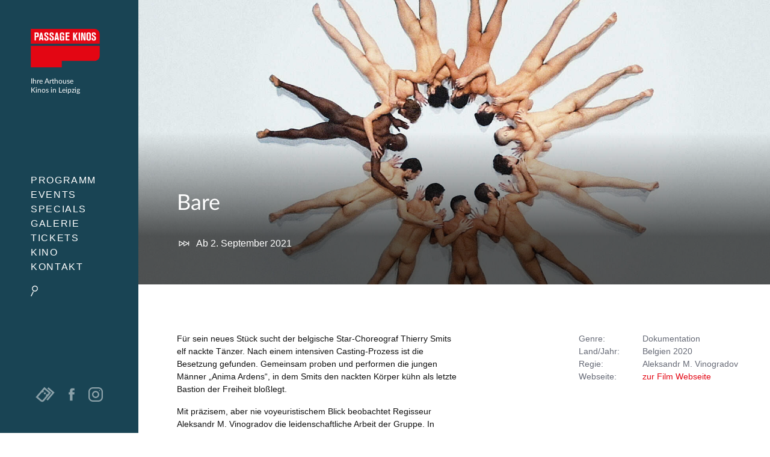

--- FILE ---
content_type: text/html; charset=UTF-8
request_url: https://passage-kinos.de/bare
body_size: 61628
content:
<!DOCTYPE html>
<html lang="de" dir="ltr">
	<head>
		<title>Bare — Passage Kinos Leipzig</title>
		<base href="/">
		<meta charset="UTF-8">
		<meta http-equiv="content-type" content="text/html; charset=UTF-8">
		<!--[if IE]><script src="/js/html5shiv.js"></script><![endif]-->
		<!--[if lt IE 9]><meta http-equiv="refresh" content="0; URL=offline"><![endif]-->
		<link rel="stylesheet" type="text/css" href="/css/style.css?v=4">
		<meta name="viewport" content="width=device-width, initial-scale=1, minimal-ui">
		<meta http-equiv="X-UA-Compatible" content="IE=edge">
		<meta name="twitter:title" content="Bare — Passage Kinos Leipzig">
		<meta name="description" itemprop="description" content="Dokumentarischer Essay, der die Arbeit einer nackten Tanzgruppe begleitet. ">
		<meta name="twitter:description" content="Dokumentarischer Essay, der die Arbeit einer nackten Tanzgruppe begleitet. ">
		<meta property="og:image" content="https://passage-kinos.de/assets/components/phpthumbof/cache/Bare_qff_Presse_150x100.51efd03f45bb2276190745698671986c.jpg">
		
		<meta property="og:image" content="https://passage-kinos.de/assets/components/phpthumbof/cache/Bare_qff_Presse_150x100.e2123ed2550972bf065cecca005d53e6.jpg"><meta name="twitter:image" content="https://passage-kinos.de//assets/components/phpthumbof/cache/Bare_qff_Presse_150x100.e2123ed2550972bf065cecca005d53e6.jpg">
		
		<meta property="og:image" content="https://passage-kinos.de/assets/components/phpthumbof/cache/Ufo_bearbeitet_.06e9cd0045c23ab7d248626729dd404b.jpg">
		<meta property="og:image" content="https://passage-kinos.de/img/logo-social.png">
		<meta name="twitter:image" content="https://passage-kinos.de/assets/components/phpthumbof/cache/Ufo_bearbeitet_.06e9cd0045c23ab7d248626729dd404b.jpg">
		<meta name="twitter:card" content="summary_large_image">
		<meta name="theme-color" content="#194454">
		<meta name="mobile-web-app-capable" content="yes">
		<link rel="shortcut icon" href="favicon.png">
		<!--style></style-->
		<link rel="canonical" href="https://passage-kinos.de/bare">
		<link rel="manifest" href="manifest.json">
	</head>
	<body x-data="{
			consent: $persist(false)
		}" class="doc-2286">
		<!--[if lt IE 9]><p class="absoulte full-width white center p1 bg-yellow">Bewegen Sie sicher durch das Internet und <a href="http://browsehappy.com">aktualisieren Sie Ihren Browser</a>! Vielen Dank.</p><![endif]-->
		<div class="check-device"></div>

		<input type="checkbox" name="menu-status" id="menu-status">
		<label for="menu-status" class="menu-icon">
			<span class="menu-icon-lines"></span>
		</label>
		
		<input type="checkbox" name="filter-status" id="filter-status">
		<label for="filter-status" class="filter-icon">
			<span class="filter-icon-magnify"></span>
		</label>

		<h2 class="logo">
			<a href="/">Passage Kinos</a>
			<span class="h6 font-light">Ihre Arthouse<br>Kinos in Leipzig</span>
		</h2>
		<div class="menu-wrapper">
			<nav class="menu">
				<ul><li class="first"><a href="termine" title="Programm">Programm</a><ul><li class="first"><a href="termine" title="Spielzeiten">Spielzeiten</a></li>
<li><a href="filme" title="Aktuelle Filme">Aktuelle Filme</a></li>
<li><a href="vorschau" title="Vorschau">Vorschau</a></li>
<li><a href="archiv" title="Filmarchiv">Filmarchiv</a></li>
<li class="last"><a href="hitparade" title="Hitparade">Hitparade</a></li>
</ul></li>
<li><a href="events" title="Events">Events</a></li>
<li><a href="specials" title="Specials">Specials</a></li>
<li><a href="galerie" title="Galerie">Galerie</a></li>
<li><a href="tickets" title="Tickets">Tickets</a><ul><li class="first"><a href="arthouse-karten" title="Arthouse-Karten">Arthouse-Karten</a></li>
<li><a href="online-gutscheine" title="Gutscheine" settimeout document.queryselector>Gutscheine</a></li>
<li class="last"><a href="kinokarten-online" title="Kinokarten online">Kinokarten online</a></li>
</ul></li>
<li><a href="kino" title="Kino">Kino</a><ul><li class="first"><a href="kinosaele" title="Kinosäle">Kinosäle</a></li>
<li><a href="werben-und-mieten" title="Werben &amp; Mieten">Werben &amp; Mieten</a></li>
<li class="last"><a href="historie" title="Historie">Historie</a></li>
</ul></li>
<li class="last"><a href="kontakt" title="Kontakt">Kontakt</a></li>
</ul>
				<label for="filter-status" class="filter-icon"></label>
			</nav>
			<div class="menu-foot lg-show">
				<div class="menu-foot-wrapper white-links">
				  <!--p class="col col-9 h6 white">
					<span class="icon icon-middle icon-inline icon-tickets-white"></span>
					<a href="kinokarten-online">Kinokarten<br>kaufen</a>
					0341 2173865
				  </p-->				
					<a href="kinokarten-online" class="icon icon-big icon-tickets-white col col-left mr1 opacity-50 translatey--2"></a>
					<a href="https://www.facebook.com/PassageKinos" target="_blank" class="icon icon-middle icon-fb-white col mr2 opacity-50 translatey-1"></a>
					<a href="https://www.instagram.com/passagekinosleipzig" target="_blank" class="icon icon-middle col opacity-50 translatey-1">
<svg xmlns="http://www.w3.org/2000/svg" viewbox="0 0 512 512"><path fill="#FFF" d="M352 0H160C71.6 0 0 71.6 0 160v192c0 88.4 71.6 160 160 160h192c88.4 0 160-71.6 160-160V160C512 71.6 440.4 0 352 0zm112 352c0 61.8-50.2 112-112 112H160c-61.8 0-112-50.2-112-112V160C48 98.2 98.2 48 160 48h192c61.8 0 112 50.2 112 112v192z"></path><path fill="#FFF" d="M256 128c-70.7 0-128 57.3-128 128s57.3 128 128 128 128-57.3 128-128-57.3-128-128-128zm0 208c-44.1 0-80-35.9-80-80s35.9-80 80-80 80 35.9 80 80-35.9 80-80 80z"></path><circle cx="393.6" cy="118.4" r="17.1" fill="#FFF"></circle></svg></a>
				</div>
			</div>
		</div>
		
		<div id="site" class="site clearfix">

<div class="overview-film  proportion-16-9  proportion-16-9-close webticket-124547">
  <div class="film-header  proportion-16-9-close-height lazy-bg" data-lazy-bg-small="/assets/components/phpthumbof/cache/Bare_qff_Presse_150x100.e2123ed2550972bf065cecca005d53e6.36ea93392d8cfd1df8bb0a60f2693ec3.jpg" data-lazy-bg-big="/assets/components/phpthumbof/cache/Bare_qff_Presse_150x100.e2123ed2550972bf065cecca005d53e6.ee670071672132926c6fb6fea16e0d47.jpg">
	<div class="film-header-gradient">
	  <h2 class="film-header-name h3"><a class="font-light white">Bare </a></h2>
	  <div class="film-header-subline nowrap">		
		<p class="left white m0 mr4 clearfix"><span class="icon icon-middle icon-next-white left mr1"></span>Ab  2. September 2021</p>
		
	  </div>
	</div>
	
  </div>
  <div class="film-content proportion-16-9-content">
	<div class="film-dates bg-lighter-gray clearfix">
	  <div class="slick">
	  	
	  </div>
	</div>
	<div class="content container clearfix">
	  <div class="sm-col md-col-6 p2 markdown">
		<p>Für sein neues Stück sucht der belgische Star-Choreograf Thierry Smits elf nackte Tänzer. Nach einem intensiven Casting-Prozess ist die Besetzung gefunden. Gemeinsam proben und performen die jungen Männer „Anima Ardens“, in dem Smits den nackten Körper kühn als letzte Bastion der Freiheit bloßlegt.</p>

<p>Mit präzisem, aber nie voyeuristischem Blick beobachtet Regisseur Aleksandr M. Vinogradov die leidenschaftliche Arbeit der Gruppe. In seinem dokumentarischen Essay wechseln sich atemberaubende Tanzsequenzen ab mit persönlichen Momenten jenseits der Bühne, in denen die Tänzer offen von sich selbst erzählen. Ein höchst intimer Film über den künstlerischen Prozess.</p>

	  </div>
	  <div class="film-credits sm-col md-col-4 md-col-right p2">
		<dl class="clearfix">
		  <dt>Genre</dt><dd>Dokumentation</dd>
		  <dt>Land/Jahr</dt><dd>Belgien 2020</dd>
		  <dt>Regie</dt><dd>Aleksandr M. Vinogradov</dd>
		  
		  
		  
		  
		  	
		  
		  <dt>Webseite</dt><dd><a href="https://www.queerfilmfestival.net/de/programm/bare/" target="_blank" class="red">zur Film Webseite</a></dd>
		</dl>
		  
		<div id="film-special-dates-box">
		  
		</div>
	  </div>
	  <div class="clear sm-col md-col-6 p2">
		<p class="-hide"><span class="block red goback mt4"><span class="icon icon-small icon-arrow-left left mr1 translatey-1"></span> zurück</span></p>
	  </div>
    </div>
  </div>
  <span class="film-header-close icon icon-big icon-close-white"></span>
</div>

		  

		  
			<!--div class="content-start-height startpage-largeview-fix-right ad-fft">
    <a href="franzoesische-filmtage-leipzig">
		<img src="http://dev.franzoesische-filmtage.de/styleguide/img/header-content.svg">
	</a>
    <div class="ad-text">
        <p class="p2 md-p3">
			<a href="franzoesische-filmtage-leipzig" class="block white">mehr Infos <span class="icon icon-inline icon-small icon-arrow-right-white translatey-1"></span></a>
        </p>
    </div>
</div-->
		  

		  
			<div class="clear startpage-largeview-fix-right newsletter-bg">  
  <div class="hide md-col md-col-4 startpage-largeview-fix-right-hide bg-dark-gray content-start-height">
	<form action="//passage-kinos.us12.list-manage.com/subscribe/post?u=9114263eb829108f304ebfb6f&amp;id=900c8bdebb" method="post" target="_blank" class="newsletter-subscribe clear center white p2 py4">
	  <div class="newsletter-subscribe-animation col-1 mx-auto mb2 lazy-bg" data-lazy-bg-small="img/animation/newsletter.png" data-lazy-bg-big="img/animation/newsletter.png"></div>
	  <h2 class="mt0">News auf Facebook</h2>
	  <p class="opacity-50">Folge uns auf Facebook: Aktuelle Filme, News und Gewinnspiele!</p>
	  <p><a href="//fb.com/PassageKinos" target="_blank" class="white">facebook.com/PassageKinos</a> <span class="icon icon-inline icon-small icon-arrow-right-white translatey-1"></span></p>
	</form>
  </div> 
  <div class="md-col md-col-6 startpage-largeview-fix-right-col _ad _ad-sneak bg-red content-start-height" style="background-image:url(assets/upload/Specials/Tickets/tickets-bg.png);background-size:62%;background-position:right bottom;background-repeat:no-repeat">
	<div class="block p2 content-start-padding white-links no-hover">		
	  <h3 class="m0">
		<span class="box-headline-big mr1 white">Online Gutscheine</span>
	  </h3>
	  <p class="h5 white mt3 col-9">
	  	Online Gutscheine bequem online kaufen.
		<a href="online-gutscheine" class="block white mt2">mehr Infos <span class="icon icon-inline icon-small icon-arrow-right-white translatey-1"></span></a>
	  </p>
	</div>
  </div>
  <div class="md-col md-col-6 startpage-largeview-fix-right-col ad ad-sneak content-start-height" style="background-image:url([data-uri])">
	<div class="block p2 content-start-padding white-links no-hover">		
	  <h3 class="m0">
		<span class="box-headline-big mr1 white">Arthouse-Karten</span>
	  </h3>
	  <p class="h5 white mt3 col-9">
		Das besondere Geschenk für Cineasten.
		<a href="arthouse-karten" class="block white mt2">mehr Infos <span class="icon icon-inline icon-small icon-arrow-right-white translatey-1"></span></a>
	  </p>
	</div>
  </div>
</div>
		  

		  <footer class="foot clear py4 bg-light-gray clearfix">
			  <div class="md-flex flex-justify content">
				  <div class="md-col md-col-6 p2">
					  <ul class="list-reset">
						  <li class="h6 inline-block mr3"><a href="kontakt" class="dark-gray">Kontakt</a></li>
						  <li class="h6 inline-block mr3"><a href="impressum" class="dark-gray">Impressum</a></li>
						  <li class="h6 inline-block mr3"><a href="datenschutz" class="dark-gray">Datenschutzerklärung</a></li>
						  <li class="h6 inline-block mr3"><a href="werben-und-mieten" class="dark-gray">Werben &amp; Mieten</a></li>
						  <!--li class="h6 inline-block">Ticket-Hotline 0341 2173865</li-->
					  </ul>
				  </div>
				  <div class="md-col md-col-5 flex flex-center flex-justify p2">
					  <a href="http://www.agkino.de/" rel="noreferer" target="_blank" class="col-2 mr3 opacity-50"><img src="[data-uri]"></a>
					  <a href="http://www.europa-cinemas.org/" rel="noreferer" target="_blank" class="col-2 mr3 opacity-50"><img src="[data-uri]"></a>
					  <a href="http://www.leipzig.de/jugend-familie-und-soziales/familienfreundliche-stadt/" rel="noreferer" target="_blank" class="col-2 mr3 opacity-50"><img src="[data-uri]"></a>
					  <a href="https://www.kulturpass.de/" rel="noreferer" target="_blank" class="col-2 mr3 opacity-50"><img src="img/logos/kulturpass-logo.svg"></a>
				  </div>
			  </div>
			  <!--p class="h6 dark-gray mt4 mb4">&copy; Passage Kinos Leipzig</p-->
		  </footer>

		</div>

		

		<div id="siteloading" class="siteloading-loader"></div>
		<script type="text/javascript">
		  document.getElementById("siteloading").className += " show";
		  document.getElementById("site").className += " hide";
		</script>
		
		<div class="filter-wrapper">
			

<form action="/termine" method="get" class="p2">

<label for="filter-status" class="icon icon-middle icon-close absolute top-0 right-0 pointer m2"></label>

<legend class="box-headline-big mt1 mb2">Suche</legend>

<p class="h6">Suchen Sie im aktuellen Programm, ältere Filme finden Sie im <a href="archiv">Archiv</a>.

</p><div>
<label for="filmname" class="hide">Filmname</label>
<input type="search" name="filmname" id="filmname" value="" placeholder="Filmtitel" class="field-light not-rounded full-width h5" list="films">
<datalist id="films">
<option value="2001: A Space Odyssey">
</option><option value="21 Gramm">
</option><option value="Architektur des Glücks">
</option><option value="Astrid Lindgren - Die Menschheit hat den Verstand verloren">
</option><option value="Bibi Blocksberg - Das große Hexentreffen">
</option><option value="Checker Tobi 3 - Die heimliche Herrscherin der Erde">
</option><option value="Coexistence, My Ass!">
</option><option value="Das fast normale Leben">
</option><option value="Der Fremde">
</option><option value="Der Medicus II">
</option><option value="Der Schimmelreiter">
</option><option value="Die Drei ??? - Toteninsel">
</option><option value="Die Progressiven Nostalgiker">
</option><option value="Die jüngste Tochter">
</option><option value="Ein Kuchen für den Präsidenten">
</option><option value="Ein einfacher Unfall">
</option><option value="Ein fast perfekter Antrag">
</option><option value="Extrawurst">
</option><option value="Fassaden">
</option><option value="Father Mother Sister Brother">
</option><option value="Folktales">
</option><option value="Frühstück bei Tiffany">
</option><option value="G.O.A.T - Bock auf große Sprünge">
</option><option value="Hamnet">
</option><option value="I Needed Everyone To Know">
</option><option value="Lesbian Space Princess">
</option><option value="Lolita">
</option><option value="No Other Choice">
</option><option value="Pillion">
</option><option value="Plainclothes">
</option><option value="Prinzessin Mononoke">
</option><option value="Rental Family">
</option><option value="Sentimental Value">
</option><option value="Silent Friend">
</option><option value="Song Sung Blue">
</option><option value="Stolz und Vorurteil">
</option><option value="The History of Sound">
</option><option value="Therapie für Wikinger">
</option><option value="Triegel trifft Cranach - Malen im Widerstreit der Zeiten">
</option><option value="Unsere Arthouse SNEAK Preview">
</option><option value="Waltz with Bashir">
</option><option value="White Snail">
</option><option value="Woodwalkers 2">
</option><option value="Wuthering Heights - Sturmhöhe">
</option></datalist>
</div>

<div class="mt3">
<label for="datum" class="h5 block mb1">Datum ab</label>
<select name="datum" id="datum" class="field-light full-width h5 p0">
<option value="">Heute</option>
<option value="2026-01-25">Morgen</option>
<option value="2026-01-30">nächstes Wochenende</option>
<option value="2026-01-26">nächste Woche</option>
</select>
</div>

<div class="mt2">
<label for="genre" class="h5 block mb1">Genre</label>
<select name="genre[]" id="genre" class="field-light full-width h5" multiple>
<option value="">Alle</option>
<option value="Drama">Drama</option>
<option value="Dokumentarfilm">Dokumentarfilm</option>
<option value="Komödie">Komödie</option>
<option value="Familie">Familie</option>
<option value="Animationsfilm">Animationsfilm</option>
<option value="Thriller">Thriller</option>
<option value="Kinderfilm">Kinderfilm</option>
<option value="Abenteuer">Abenteuer</option>
<option value="Tragikomödie">Tragikomödie</option>
<option value="Animation">Animation</option>
</select>
</div>

<div class="mt2 mb2">
<label for="special" class="h5 block mb1">Special</label>
<select name="special[]" id="special" class="field-light full-width h5" multiple>
<option value="">Alle</option>
<option value="sonderereignis">Premieren &amp; Special</option>

</select>
</div>

<div class="mt2 mb2">
<label for="saal" class="h5 block mb1">Saal</label>
<select name="saal" id="special" class="field-light full-width h5">
<option value="">Alle</option>
<option value="Astoria">Astoria</option>
<option value="Casino">Casino</option>
<option value="Filmeck">Filmeck</option>
<option value="Wintergarten">Wintergarten</option>
<option value="Universum">Universum</option>
</select>
</div>

<div class="clearfix">
<input type="checkbox" name="fassung" id="fassung-omu" value="omu" class="left translatey-1"><label for="fassung-omu" class="h5 ml1">Filme in OmU</label>
</div>

<div class="clearfix">
<input type="checkbox" name="fassung" id="fassung-of" value="of" class="left translatey-1"><label for="fassung-of" class="h5 ml1">Filme in OF</label>
</div>

<div class="clearfix">
<input type="checkbox" name="barrierefrei" id="barrierefrei" value="ja" class="left translatey-1"><label for="barrierefrei" class="h5 ml1">Barrierfreier Zugang</label>
</div>

<div class="clearfix">
<input type="checkbox" name="hoerschleife" id="hoerschleife" value="ja" class="left translatey-1"><label for="hoerschleife" class="h5 ml1">Hörschleife</label>
</div>

<input type="hidden" name="ansicht" value="termin">

<div>
<input type="submit" name="search" value="Suchen" class="button bg-dark-gray mt3 mb4">
</div>

</form>
		</div>

		<script type="text/javascript" src="/js/script.js?v4" async></script>
		<script type="text/javascript" src="/js/alpine.js" defer></script>
		

		<script>
		  var _paq = window._paq = window._paq || [];
		  /* tracker methods like "setCustomDimension" should be called before "trackPageView" */
		  _paq.push(["setDoNotTrack", true]);
		  _paq.push(["disableCookies"]);
		  _paq.push(['trackPageView']);
		  _paq.push(['enableLinkTracking']);
		  (function() {
			var u="//statistik.passage-kinos.de/";
			_paq.push(['setTrackerUrl', u+'matomo.php']);
			_paq.push(['setSiteId', '1']);
			var d=document, g=d.createElement('script'), s=d.getElementsByTagName('script')[0];
			g.async=true; g.src=u+'matomo.js'; s.parentNode.insertBefore(g,s);
		  })();
		</script>

	</body>
</html>
